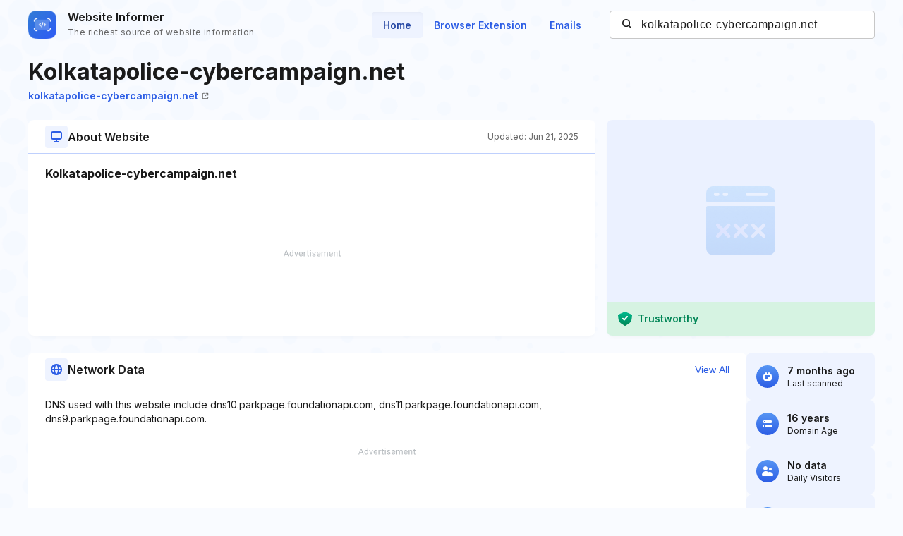

--- FILE ---
content_type: text/html; charset=utf-8
request_url: https://www.google.com/recaptcha/api2/aframe
body_size: 267
content:
<!DOCTYPE HTML><html><head><meta http-equiv="content-type" content="text/html; charset=UTF-8"></head><body><script nonce="ktkTyeQdUmykwHyoo1ABxg">/** Anti-fraud and anti-abuse applications only. See google.com/recaptcha */ try{var clients={'sodar':'https://pagead2.googlesyndication.com/pagead/sodar?'};window.addEventListener("message",function(a){try{if(a.source===window.parent){var b=JSON.parse(a.data);var c=clients[b['id']];if(c){var d=document.createElement('img');d.src=c+b['params']+'&rc='+(localStorage.getItem("rc::a")?sessionStorage.getItem("rc::b"):"");window.document.body.appendChild(d);sessionStorage.setItem("rc::e",parseInt(sessionStorage.getItem("rc::e")||0)+1);localStorage.setItem("rc::h",'1768905045747');}}}catch(b){}});window.parent.postMessage("_grecaptcha_ready", "*");}catch(b){}</script></body></html>